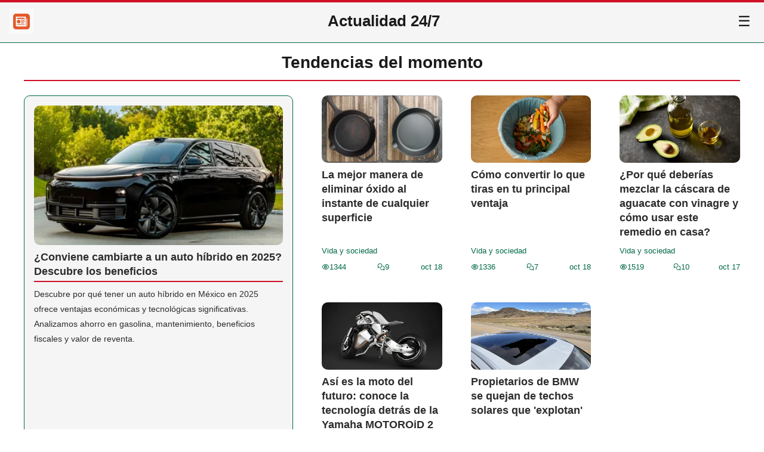

--- FILE ---
content_type: text/html; charset=utf-8
request_url: https://delnortenoticias.com/
body_size: 9265
content:
<!DOCTYPE html>
<html lang="es-MX">
<head>
    <meta charset="UTF-8">
    <title>Actualidad 24/7</title>
    <meta name="viewport" content="width=device-width, initial-scale=1.0">
    <link rel="profile" href="https://gmpg.org/xfn/11">
    <style>*,*::before,*::after{box-sizing:border-box}html{scroll-behavior:auto!important}html,body{margin:0;padding:0;overflow-x:hidden}body{font-family:roboto,arial,helvetica neue,sans-serif;font-size-adjust:.52;background-color:var(--color-page-bg);color:var(--color-text-primary);line-height:1.8}.top-bar{position:absolute;top:0;left:0;width:100%;height:4px;background-color:var(--color-primary);z-index:50}.site-header{position:absolute;display:flex;justify-content:space-between;top:0;left:0;right:0;background-color:var(--color-section-bg);z-index:20;border-bottom:1px solid var(--color-border);padding-left:16px;height:72px;align-items:center;contain:layout paint;isolation:isolate}.site-header__logo{display:flex;height:40px;width:40px}.site-header__title{display:flex;text-decoration:none;color:var(--color-text-dark);align-items:center;justify-content:space-around;margin-block-start:.67em;margin-block-end:.67em;margin-inline-start:0;margin-inline-end:0;font-family:roboto,arial,sans-serif;font-size:1.65rem;font-weight:700;unicode-bidi:isolate;user-select:none}.menu-toggle{display:flex;background:0 0;margin-right:16px;border:none;font-size:24px;color:var(--color-text-dark);cursor:pointer;z-index:30}.site-nav{position:absolute;top:72px;right:0;width:240px;background-color:var(--color-section-bg);border:1px solid var(--color-border);z-index:25;user-select:none;visibility:hidden;opacity:0;pointer-events:none}.site-nav.open{opacity:1;pointer-events:auto;visibility:visible}.site-nav__title{font-size:1.2rem;color:var(--color-text-secondary);border-bottom:2px solid var(--color-primary);display:inline-block;margin:16px}.site-nav__list{list-style:none;padding:16px;margin:0}.site-nav__item{margin-bottom:12px}.site-nav__link{text-decoration:none;color:var(--color-text-primary);font-weight:500}.site-nav__link:hover{border-bottom:2px solid var(--color-primary)}.site-nav__footer{margin-top:16px;padding:0 16px 16px;font-size:.75rem;color:var(--color-text-secondary)}.site-main{margin:80px 24px 16px;max-width:100%}.articles{margin:0 auto;max-width:1200px}.breadcrumb__list{padding:12px 0 12px 4px;list-style:none;margin:0;display:flex;align-items:center;flex-wrap:nowrap}.breadcrumb__item{display:flex;align-items:center;flex:initial;min-width:0}.breadcrumb__item+.breadcrumb__item::before{content:"›";margin:0 .5rem;color:var(--color-text-secondary);font-size:.9rem}.breadcrumb__link{display:inline-block!important;max-width:300px!important;white-space:nowrap!important;overflow:hidden!important;text-overflow:ellipsis!important;color:var(--color-primary)!important;font-size:.9rem!important;text-decoration:none!important;transition:color .2s ease-in-out!important}.breadcrumb__link:hover{text-decoration:underline!important;color:var(--color-text-dark)!important}.articles__title{display:flex;justify-content:center;width:100%;font-size:1.75rem;color:var(--color-text-dark);border-bottom:2px solid var(--color-primary);padding-bottom:4px;max-width:1336px;margin:24px auto}.articlesSuggested{padding-left:4px;padding-right:4px;width:100%;justify-content:center}.articlesSuggested__grid{display:grid;grid-template-columns:repeat(auto-fill,minmax(200px,1fr));gap:2rem;width:1338px;margin:24px auto}@media(min-width:768px){.articlesSuggested__grid{grid-template-columns:repeat(auto-fill,minmax(23%,1fr));width:100%}}@media(min-width:1338px){.articlesSuggested__grid{grid-template-columns:repeat(auto-fill,minmax(200px,1fr));width:1338px}}.card-link{text-decoration:none;color:inherit}.articles__grid--trending{display:grid;gap:12px;grid-template-columns:repeat(auto-fill,minmax(280px,1fr));border:1px solid var(--color-border);background-color:var(--color-section-bg);padding:12px;margin:12px 0}.card__image-wrapper{position:relative;display:block}.card__image-wrapper::after{content:"";position:absolute;top:8px;left:8px;width:16px;height:16px;background-color:#cd5c5c;border-radius:50%;animation:fade-blink 1.5s ease-in-out infinite}@keyframes fade-blink{0%,100%{opacity:0;transform:scale(.5)}50%{opacity:1;transform:scale(1)}}.articles__grid{display:grid;gap:3rem;grid-template-columns:repeat(auto-fill,minmax(200px,1fr))}.card{display:flex;flex-direction:column;justify-content:space-between;height:100%;border-radius:4px;overflow:hidden;text-decoration:none;color:inherit}.card__image{display:block;width:100%;height:100%;object-fit:cover;filter:none;border-radius:10px}.card__content{padding-top:8px;display:flex;flex-direction:column;justify-content:space-between;height:100%}.card__content-topAligned{justify-content:normal}.card__title{display:block;color:var(--color-text-primary);font-weight:700;line-height:1.4;margin:0 0 8px;font-size:1.1rem}.card__title-underlined{border-bottom:2px solid var(--color-primary);padding-bottom:4px;margin-bottom:8px}.card__category{font-size:.8rem;color:var(--color-text-secondary);margin-bottom:4px}.card__meta{margin:0;font-size:.8rem;color:var(--color-text-secondary);display:flex;justify-content:space-between}.card__statItem{display:flex;align-items:center;gap:.5em;color:var(--color-text-secondary)}.description-card .card{background:var(--color-section-bg);padding:1rem;display:flex;flex-direction:column;height:100%;justify-content:space-around;border:1px solid var(--color-border);border-radius:10px}.floating-card{padding:12px;margin:0 8px;background:var(--color-page-bg);border-radius:12px;box-shadow:0 8px 24px rgba(0,0,0,.15);transition:transform .3s ease,opacity .3s ease}@keyframes soft-blink{0%,100%{opacity:1}50%{opacity:.9}}.card--blink{animation:soft-blink 1.5s ease-in-out infinite}.card__excerpt{font-size:.9rem;margin:0 0 1rem}@media(min-width:768px){.description-card{grid-column:1/span 2;grid-row:1/span 2}}.article__content blockquote{background-color:var(--color-section-bg);padding:16px;margin:24px 0;border-left:4px solid var(--color-primary);font-style:italic}.article__header{contain:layout paint}.article__title{font-size:1.15rem;color:var(--color-text-dark);margin-bottom:16px;border-bottom:3px solid var(--color-primary);display:inline-block;padding-bottom:6px;margin-top:0}.article__title h1{margin:.3em 0 .7em;font-size:1.7rem}.articleMeta{display:flex;padding:0 0 0 4px;align-items:center;gap:1rem;font-size:.85rem;color:var(--color-text-secondary)}.articleMeta__stat-item{display:flex;align-items:center;gap:.5em;color:var(--color-text-secondary)}.stat-icon-m{width:1em;height:1em;fill:var(--color-text-secondary)}.stat-icon-s{width:1em;height:1em;fill:var(--color-text-secondary)}.article__share{display:flex;padding:4px 0;gap:8px}.article__content img:not(.card__image){width:100%;height:auto;display:block;margin:0;box-shadow:0 4px 12px rgba(0,0,0,.5);cursor:pointer;user-drag:none;-webkit-user-drag:none}.article__content .article__author img{box-shadow:none}@media(min-width:768px){img.article__content--portrait{width:50%!important;display:block!important}picture{display:flex;justify-content:center}}.article__content table{border-collapse:separate;border-spacing:0;margin:1.5em 0;box-shadow:0 2px 8px rgba(0,0,0,.1);border-radius:8px;overflow:auto;overflow-wrap:anywhere;width:100%;-webkit-overflow-scrolling:touch}.article__content table thead{background:var(--color-primary);color:var(--color-text-light)}.article__content table th,.article__content table td{padding:.75em 1em;border:1px solid var(--color-border);text-align:left;vertical-align:top}.article__content table tbody tr:nth-child(odd){background-color:var(--color-section-bg)}@media(max-width:768px){.article__content table{overflow-x:scroll;width:100%;table-layout:auto}}.article__author{display:flex;align-items:center}.article__author-avatar{max-width:64px!important;width:64px!important;height:64px!important;border-radius:50%!important;object-fit:cover!important}.article__author-info{margin-left:12px}.article__author-name{font-weight:700}.article__author-role{font-size:.9rem;font-weight:500}.article__author-socials{display:flex;gap:8px;margin-top:4px}.article__author-socials img{margin:0;width:32px;height:32px;object-fit:cover}.article__layout{display:grid;grid-template-columns:1fr;gap:24px}.article__sidebar{display:none}.article__content{display:flex;flex:auto;width:100%}.no-select{user-select:none;-webkit-user-select:none;-ms-user-select:none}@media(min-width:768px){.article__sidebar{display:none}}@media(min-width:1338px){.article__layout{grid-template-columns:160px minmax(970px,1fr)160px}.article__sidebar{display:flex;flex-direction:column;min-height:800px;background:0 0!important;border:none!important;min-width:160px}.article__content{width:auto}}.article__content p{margin-bottom:1em;text-align:justify}.article__body{font-size:1.1rem}.article__body>ul{padding:0 16px}.article__navigation--list{margin-top:1em;margin-bottom:1em;padding:4px;background-color:var(--color-section-bg);color:var(--color-text-primary)}.article__navigation--list--list{margin:1em 0 0;font-weight:700;color:var(--color-text-primary)}.article__navigation--list--list>li{margin-bottom:.5em}.article__navigation--list span{font-weight:700;color:var(--color-text-primary)}.hidden{display:none!important}@keyframes shake{0%,100%{transform:translateX(0)}25%{transform:translateX(-1px)}75%{transform:translateX(1px)}}#article__navigation--list-toggle{margin:0;background:0 0;border:none;padding:0 0 12px;color:var(--color-text-primary,#0066cc);cursor:pointer;display:flex;align-items:center;user-select:none}#article__navigation--list-toggle .article__navigation--list-toggle-icon{width:1em;height:1em;margin-left:.5em;transition:stroke .2s ease,fill .2s ease;stroke:currentColor;fill:currentColor;animation:none}#article__navigation--list-toggle[data-expanded=false]{color:var(--color-text-secondary,#999999);padding:0;animation:shake 1s ease-in-out infinite}.article__content .article__content--relatedGrid{display:grid;margin:16px 0;grid-template-columns:repeat(2,minmax(140px,1fr));gap:8px}.article__content .article__content--relatedGrid a{color:var(--color-text-dark);text-decoration:none}.article__content .article__content--relatedGrid .card__content{padding-top:4px}.article__content .article__content--promoteGrid{display:grid;margin:16px 0;grid-template-columns:repeat(2,minmax(140px,1fr));gap:8px}@media(max-width:768px){.article__content .article__content--promoteGrid{display:grid;margin:16px 0;grid-template-columns:repeat(1,minmax(140px,1fr));gap:16px}}.article__content .article__content--promoteGrid a{color:var(--color-text-dark);text-decoration:none}.article__content .article__content--promoteGrid .card__content{padding-top:4px}.article__content h2{font-size:1.4rem;margin-top:1.5em;margin-bottom:.5em;line-height:1.7}.article__content h3,.article__content h4{font-size:1.3rem;margin-top:1.5em;margin-bottom:.5em;line-height:1.7}.article__content a{font-weight:500;color:var(--color-text-dark);text-decoration:underline dotted;text-decoration-thickness:auto;text-decoration-skip-ink:none}.article__content iframe{width:100%}.article__footer{display:flex;flex-direction:column;justify-content:center;align-items:center;padding:12px 0}.article__thanks{display:flex;flex-direction:column;align-items:center;color:var(--color-text-primary);text-align:center}.article__thanks-span{color:var(--color-text-primary);font-size:1.2rem;font-weight:700}.lightbox{display:none;position:fixed;inset:0;justify-content:center;align-items:center;background:rgba(0,0,0,.85);z-index:10000}.lightbox--visible{display:flex}.lightbox__close{position:absolute;top:16px;right:16px;background:0 0;border:none;color:#fff;font-size:64px;cursor:pointer;z-index:10001}.lightbox__content{display:flex;justify-content:center;align-items:center;max-width:100%;max-height:100%;overflow:hidden;z-index:10000}.lightbox__content picture,.lightbox__content img{display:block;max-width:100%;max-height:100%;object-fit:contain;border-radius:4px;box-shadow:0 0 12px rgba(0,0,0,.5);transition:transform .2s ease;-webkit-user-drag:none;user-drag:none}.authors{margin:0 auto;max-width:1200px}.authors__title{font-size:2rem;color:var(--color-text-dark);margin-bottom:24px;border-bottom:2px solid var(--color-primary);display:inline-block;padding-bottom:4px}.authors__list{list-style:none;padding:0;margin:0;display:grid;grid-template-columns:repeat(auto-fill,minmax(400px,1fr));gap:24px}.authors__item{background-color:var(--color-section-bg);border:1px solid var(--color-border);border-radius:4px;overflow:hidden;transition:transform .2s ease}.authors__item:hover{transform:translateY(-4px)}.authors__link{display:flex;align-items:center;text-decoration:none;color:inherit;padding:16px}.authors__avatar{width:64px!important;height:64px!important;border-radius:50%!important;object-fit:cover!important;margin-right:16px!important}.authors__info{flex:1}.authors__name{font-size:1.25rem;color:var(--color-text-dark);margin:0 0 4px}.authors__role{font-size:.875rem;color:var(--color-text-secondary);margin:0}.contact__layout{display:flex;gap:24px;margin:0 auto;max-width:1200px;padding:64px 16px}.contact__map{flex:1;min-width:300px;height:auto}.contact__form-container{flex:1;background-color:var(--color-section-bg);padding:24px;border:1px solid var(--color-border);border-radius:4px}.contact__form{display:flex;flex-direction:column}.contact__form label{margin-bottom:4px;font-weight:500}.contact__form input,.contact__form textarea{margin-bottom:16px;padding:8px;border:1px solid var(--color-border);border-radius:4px;font-size:1rem}.contact__form textarea{resize:vertical;min-height:120px}.contact__form button{width:120px;padding:8px;background-color:var(--color-primary);color:var(--color-white);border:none;border-radius:4px;cursor:pointer;font-size:1rem}.contact__info{margin-top:24px;font-size:.875rem;color:var(--color-text-secondary)}.contact__info p{margin:4px 0}.contact__info a{font-weight:500;color:var(--color-text-dark);text-decoration:underline dotted}.article__underComments{display:flex;flex-direction:column;align-items:center;padding-left:4px;width:100%}.comments{display:flex;flex-direction:column;align-items:center;padding-left:4px;width:100%}.comments__item{padding:16px;border-bottom:1px solid var(--color-border)}@media(min-width:768px){.comments__item{width:662px}}.comments__author{font-weight:700;color:var(--color-primary);margin-right:8px}.comments__time{font-size:.875rem;color:var(--color-text-secondary)}.comments__text{margin:8px 0 0;font-size:1rem;color:var(--color-text-secondary)}.comments__form{width:100%;max-width:662px;margin-top:24px;display:flex;flex-direction:column;gap:12px}.comments__input,.comments__textarea{padding:12px;border:1px solid var(--color-border);border-radius:4px;font-size:1rem;width:100%}.comments__textarea{min-height:120px;resize:vertical}.comments__button{align-self:flex-end;padding:10px 20px;background-color:var(--color-primary);color:var(--color-white);border:none;border-radius:4px;cursor:pointer;font-size:1rem}.separator--dotted{width:100%;height:0;margin:12px 0;border-top:1px dotted var(--color-primary)}.articles__pagination{display:flex;align-items:center;margin:32px 0;padding:0 16px}.pagination__link{display:inline-block;padding:12px 24px;font-size:16px;font-weight:700;text-decoration:none;border-radius:8px;transition:background-color .3s ease,color .3s ease}.pagination__link--prev{background-color:initial;color:var(--color-primary);border:2px solid var(--color-primary)}.pagination__link--prev:hover{background-color:var(--color-primary);color:var(--color-text-light)}.pagination__link--next{background-color:var(--color-primary);color:var(--color-text-light);border:2px solid transparent;margin-left:auto}.site-footer{background-color:var(--color-footer-bg);color:var(--color-text-semi-light);padding:.85rem;font-size:.95rem;border-top:6px solid var(--color-border)}.footer-container{max-width:1200px;margin:0 auto;display:grid;grid-template-columns:repeat(auto-fit,minmax(300px,1fr));gap:1rem;align-items:start}.footer-about{font-style:italic;color:var(--color-accent-light)}.footer-links,.footer-info{text-align:center;list-style:none;padding:0;margin:0}.footer-nav-header{text-align:center}.footer-links li,.footer-info li{margin-bottom:.5rem}.footer-links a,.footer-info a{color:var(--color-text-semi-light);text-decoration:none;transition:color .2s}.footer-links a:hover,.footer-info a:hover{color:var(--color-accent-light);text-decoration:underline}.footer-bottom{grid-column:1/-1;border-top:1px solid var(--color-border);margin-top:1rem;padding-top:1rem;font-size:.85rem;text-align:center;color:var(--color-accent-light)}#article>section>div.google-auto-placed>ins,#aswift_1_host{width:100%!important}@media(max-width:768px){.description-card{grid-column:auto;grid-row:auto}.articles__grid--trending{grid-template-columns:repeat(2,1fr)}.clap-button{top:80%}.article__content{width:100%}.article__content img:not(.card__image){width:calc(100% + 2 * 24px);height:auto;display:block;margin:0 calc(-1 * 24px);box-shadow:0 4px 12px rgba(0,0,0,.5);-webkit-user-select:none;-moz-user-select:none;-ms-user-select:none;user-select:none;-webkit-tap-highlight-color:transparent;touch-action:manipulation;-webkit-user-drag:none}.article__content .article__author img{box-shadow:none}.articles__pagination{flex-direction:column;gap:12px;padding:0}.pagination__link{width:100%;text-align:center;padding:14px 0;font-size:18px}.comments__item{padding:12px}.comments__button{width:100%}.contact__layout{flex-direction:column}.authors__list{grid-template-columns:1fr}.articles__grid{gap:3rem;grid-template-columns:1fr}.articlesSuggested__grid{grid-template-columns:1fr;width:100%}}.slot__inArticle{display:block;margin:0 auto;width:100%!important;min-height:250px!important}@media(min-width:320px){.slot__inArticle{width:300px!important;min-height:250px!important}}@media(min-width:360px){.slot__inArticle{width:300px!important;min-height:280px!important}}@media(min-width:480px){.slot__inArticle{width:468px!important;min-height:60px!important}}@media(min-width:768px){.slot__inArticle{width:728px!important;min-height:90px!important}}@media(min-width:1024px){.slot__inArticle{width:970px!important;min-height:90px!important}}.slot_SkyScraper{display:none;margin:0 auto;width:100%!important;min-height:600px!important}@media(min-width:1300px){.slot_SkyScraper{display:block}}.slot__displayIndex{display:flex;justify-content:center;margin:0 auto;width:100%!important;min-height:280px!important}@media(min-width:320px){.slot__displayIndex{width:300px!important;min-height:250px!important}}@media(min-width:360px){.slot__displayIndex{width:300px!important;min-height:250px!important}}@media(min-width:480px){.slot__displayIndex{width:468px!important;min-height:60px!important}}@media(min-width:768px){.slot__displayIndex{width:728px!important;min-height:90px!important}}@media(min-width:1024px){.slot__displayIndex{width:970px!important;min-height:90px!important}}.slot__anchorBottom{display:flex;justify-content:center;height:205px;width:100%}.anchorSlot{position:fixed;bottom:0;left:0;width:100%;height:110px;background:0 0;z-index:1000;display:flex;justify-content:center;align-items:center;overflow:visible;transform:translate3d(0,100%,0);transition:transform .14s ease-out,opacity .06s linear;opacity:0;will-change:transform,opacity;contain:layout;backface-visibility:hidden}.anchorSlot__close-btn{position:absolute;top:-18px;left:8px;width:38px;height:38px;background:var(--color-section-bg);color:var(--color-text-primary);border-radius:30%;z-index:1001;font-size:18px;cursor:pointer;border:1px solid;touch-action:manipulation;-webkit-tap-highlight-color:transparent}.anchorSlot__close-btn--closed{display:none}.anchorSlot__content{display:inline-block;height:110px;width:100vw;text-align:center}.anchorSlot--open{transform:translate3d(0,0,0);opacity:1;pointer-events:auto}.anchorSlot--closed{transform:translate3d(0,100%,0);opacity:0;pointer-events:none}</style>
    <style>:root {
    --color-page-bg: #FFFFFF;
    --color-section-bg: #F5F5F5;
    --color-text-primary: #2C2C2C;
    --color-text-secondary: #006847;
    --color-text-dark: #1B1B1B;
    --color-text-light: #FFFFFF;
    --color-primary: #CE1126;
    --color-border: #006847;
    --color-white: #FFFFFF;
    --color-shadow: #CE1126;
    --color-footer-bg: #006847;
    --color-text-semi-light: #F5E6CC;
    --color-accent-light: #E6E6E6;
}</style>
    <link rel="apple-touch-icon" sizes="180x180" href="/apple-touch-icon.png">
    <link rel="icon" type="image/png" sizes="32x32" href="/favicon-32x32.png">
    <link rel="icon" type="image/png" sizes="16x16" href="/favicon-16x16.png">
    <link rel="hub" href="https://pubsubhubbub.appspot.com/">
    <link rel="alternate" type="application/rss+xml" title="Actualidad 24/7 RSS Feed" href="https://delnortenoticias.com/rss.xml" />
    <link rel="manifest" href="/site.webmanifest">
    <meta name="robots" content="index, follow, max-snippet:-1, max-image-preview:large, max-video-preview:-1">
    
        <meta property="og:title" content="Actualidad 24/7">
        <meta name="description" content="Actualidad 24/7 ofrece información al instante sobre tecnología, automóviles, viajes, salud y bienestar, así como temas sociales y hobbies especiales. Nuestro equipo se dedica a brindar contenidos frescos, consejos prácticos y tendencias para enriquecer tu día a día y mantenerte siempre informado.">
        <link rel="canonical" href="https://delnortenoticias.com"/>
    <meta itemprop="image" content="/logo.png">
    <meta property="og:image" content="/logo.png">
    <meta property="og:image:width" content="1000">
    <meta property="og:image:height" content="1000">
    <meta property="aiturec:image" content="/logo.png">
    <meta name="twitter:image" content="/logo.png">
    <meta name="twitter:card" content="summary_large_image">
    <meta property="og:locale" content="es-MX">
    <meta property="og:type" content="website">
    <meta property="og:site_name" content="Actualidad 24/7">
</head>
<body>
<svg style="display: none" xmlns="http://www.w3.org/2000/svg">
    <symbol id="svg-views" viewBox="0 0 640 640"><path d="M320 144C254.8 144 201.2 173.6 160.1 211.7C121.6 247.5 95 290 81.4 320C95 350 121.6 392.5 160.1 428.3C201.2 466.4 254.8 496 320 496C385.2 496 438.8 466.4 479.9 428.3C518.4 392.5 545 350 558.6 320C545 290 518.4 247.5 479.9 211.7C438.8 173.6 385.2 144 320 144zM127.4 176.6C174.5 132.8 239.2 96 320 96C400.8 96 465.5 132.8 512.6 176.6C559.4 220.1 590.7 272 605.6 307.7C608.9 315.6 608.9 324.4 605.6 332.3C590.7 368 559.4 420 512.6 463.4C465.5 507.1 400.8 544 320 544C239.2 544 174.5 507.2 127.4 463.4C80.6 419.9 49.3 368 34.4 332.3C31.1 324.4 31.1 315.6 34.4 307.7C49.3 272 80.6 220 127.4 176.6zM320 400C364.2 400 400 364.2 400 320C400 290.4 383.9 264.5 360 250.7C358.6 310.4 310.4 358.6 250.7 360C264.5 383.9 290.4 400 320 400zM240.4 311.6C242.9 311.9 245.4 312 248 312C283.3 312 312 283.3 312 248C312 245.4 311.8 242.9 311.6 240.4C274.2 244.3 244.4 274.1 240.5 311.5zM286 196.6C296.8 193.6 308.2 192.1 319.9 192.1C328.7 192.1 337.4 193 345.7 194.7C346 194.8 346.2 194.8 346.5 194.9C404.4 207.1 447.9 258.6 447.9 320.1C447.9 390.8 390.6 448.1 319.9 448.1C258.3 448.1 206.9 404.6 194.7 346.7C192.9 338.1 191.9 329.2 191.9 320.1C191.9 309.1 193.3 298.3 195.9 288.1C196.1 287.4 196.2 286.8 196.4 286.2C208.3 242.8 242.5 208.6 285.9 196.7z"/></symbol>
    <symbol id="svg-comments" viewBox="0 0 640 640"><path d="M108.2 322.7C114.3 307.5 112.2 290.1 102.6 276.8C88.1 256.7 80 233.1 80 208C80 141.2 140.5 80 224 80C307.5 80 368 141.2 368 208C368 274.8 307.5 336 224 336C208.1 336 192.9 333.7 178.7 329.5C168.4 326.4 157.3 327 147.3 331L96.9 351.2L108.3 322.7zM32 208C32 243.8 43.6 277.1 63.7 304.8L33.9 379.2C32.6 382.4 32 385.8 32 389.2C32 404 44 416 58.8 416C62.2 416 65.6 415.3 68.8 414.1L165.1 375.6C183.7 381.1 203.5 384 224 384C330 384 416 305.2 416 208C416 110.8 330 32 224 32C118 32 32 110.8 32 208zM416 576C436.6 576 456.3 573 474.9 567.6L571.2 606.1C574.4 607.4 577.8 608 581.2 608C596 608 608 596 608 581.2C608 577.8 607.3 574.4 606.1 571.2L576.4 496.8C596.4 469 608.1 435.7 608.1 400C608.1 317.6 546.4 248.5 463.1 229.3C461.5 245.6 458 261.2 453 276.2C516.9 291 560.2 343.5 560.2 400.1C560.2 425.2 552.1 448.8 537.6 468.9C528 482.2 525.9 499.5 532 514.8L543.4 543.3L493 523.1C483 519.1 471.9 518.6 461.6 521.6C447.4 525.8 432.2 528.1 416.3 528.1C344.1 528.1 289.2 482.4 275.6 426.9C260 430.1 243.9 431.9 227.5 432.1C243.9 514 322.2 576.1 416.3 576.1z"/></symbol>
    <symbol id="svg-readTime" viewBox="0 0 640 640"><path d="M528 320C528 434.9 434.9 528 320 528C205.1 528 112 434.9 112 320C112 205.1 205.1 112 320 112C434.9 112 528 205.1 528 320zM64 320C64 461.4 178.6 576 320 576C461.4 576 576 461.4 576 320C576 178.6 461.4 64 320 64C178.6 64 64 178.6 64 320zM296 184L296 320C296 328 300 335.5 306.7 340L402.7 404C413.7 411.4 428.6 408.4 436 397.3C443.4 386.2 440.4 371.4 429.3 364L344 307.2L344 184C344 170.7 333.3 160 320 160C306.7 160 296 170.7 296 184z"/></symbol>
</svg>

<div class="top-bar"></div>
<header class="site-header">
    <a href="/">
        <img src="/logo-small.webp" alt="Actualidad 24/7" class="site-header__logo" width="120" height="120" />
    </a>
    <a href="/" class="site-header__title">
        Actualidad 24/7
    </a>
    <button id="menuToggle" class="menu-toggle">☰</button>
</header>
<nav id="siteNav" class="site-nav">
    <ul class="site-nav__list">
        
            <li class="site-nav__item"><a class="site-nav__link" href="/articles/category/944">Vida y sociedad</a></li>
        
            <li class="site-nav__item"><a class="site-nav__link" href="/articles/category/943">Salud y bienestar</a></li>
        
            <li class="site-nav__item"><a class="site-nav__link" href="/articles/category/942">Relatos de viajes</a></li>
        
            <li class="site-nav__item"><a class="site-nav__link" href="/articles/category/941">Novedades de autos</a></li>
        
            <li class="site-nav__item"><a class="site-nav__link" href="/articles/category/940">Innovación tecnológica</a></li>
        
            <li class="site-nav__item"><a class="site-nav__link" href="/articles/category/939">Noticias actuales</a></li>
        
    </ul>
    <div class="separator--dotted"></div>
    <h2 class="site-nav__title">Menú</h2>
    <ul class="site-nav__list">
        <li class="site-nav__item"><a  class="site-nav__link" href="/">Inicio</a></li>
        <li class="site-nav__item"><a  class="site-nav__link" href="/authors">Autores</a></li>
        <li class="site-nav__item"><a  class="site-nav__link" href="/contact">Contacto</a></li>
        <li class="site-nav__item"><a  class="site-nav__link" href="/legal">Términos de uso</a></li>
        <li class="site-nav__item"><a  class="site-nav__link" href="/sitemap.xml">Mapa del sitio</a></li>
    </ul>
    <div class="site-nav__footer">Derechos de autor © delnortenoticias.com</div>
</nav>
<script type="text/javascript">
    document.addEventListener('DOMContentLoaded', () => {
        const toggle = document.getElementById('menuToggle');
        const nav    = document.getElementById('siteNav');
        toggle.addEventListener('click', () => {
            nav.classList.toggle('open')
        }, { passive: true });
    });
</script>
<main class="site-main">
    <section id="articles" class="articles">
        
        <h1 class="articles__title">Tendencias del momento</h1>
        



        <div class="articles__grid">
                    <a href="/article/conviene-cambiarte-a-un-auto-hibrido-en-2025-descubre-los-beneficios" class="card-link description-card">
                        <div class="card">
                            <picture><source type="image/webp" srcset="/media/240/WYc3ggxYLX8.webp 240w, /media/360/WYc3ggxYLX8.webp 360w, /media/480/WYc3ggxYLX8.webp 480w, /media/640/WYc3ggxYLX8.webp 640w, /media/720/WYc3ggxYLX8.webp 720w, /media/768/WYc3ggxYLX8.webp 768w, /media/1024/WYc3ggxYLX8.webp 1024w, /media/1200/WYc3ggxYLX8.webp 1200w, /media/1536/WYc3ggxYLX8.webp 1536w, /media/1920/WYc3ggxYLX8.webp 1920w" sizes="(max-width:768px)90vw,(max-width:1200px)33vw,25vw,280px"><img src="/media/240/WYc3ggxYLX8.webp" srcset="/media/240/WYc3ggxYLX8.webp 240w, /media/360/WYc3ggxYLX8.webp 360w, /media/480/WYc3ggxYLX8.webp 480w, /media/640/WYc3ggxYLX8.webp 640w, /media/720/WYc3ggxYLX8.webp 720w, /media/768/WYc3ggxYLX8.webp 768w, /media/1024/WYc3ggxYLX8.webp 1024w, /media/1200/WYc3ggxYLX8.webp 1200w, /media/1536/WYc3ggxYLX8.webp 1536w, /media/1920/WYc3ggxYLX8.webp 1920w" sizes="(max-width:768px)90vw,(max-width:1200px)33vw,25vw,280px" width="1920" height="1080" alt="¿Conviene cambiarte a un auto híbrido en 2025? Descubre los beneficios" class="card__image" fetchpriority="high"></picture>
                            <div class="card__content card__content-topAligned">
                                <h2 class="card__title card__title-underlined">¿Conviene cambiarte a un auto híbrido en 2025? Descubre los beneficios</h2>
                                <p class="card__excerpt">
                                    Descubre por qué tener un auto híbrido en México en 2025 ofrece ventajas económicas y tecnológicas significativas. Analizamos ahorro en gasolina, mantenimiento, beneficios fiscales y valor de reventa.
                                </p>
                            </div>
                            <div class="card__meta">
                                <span class="card__statItem"><svg class="stat-icon-s"><use href="#svg-views"></use></svg> 1486</span> <span class="card__statItem"><svg class="stat-icon-s"><use href="#svg-comments"></use></svg> 5</span> <time datetime="2025-10-18 04:11:31">oct 18</time>
                            </div>
                        </div>
                    </a>
                <a href="/article/la-mejor-manera-de-eliminar-oxido-al-instante-de-cualquier-superficie" class="card-link">
                    <div class="card">
                            <picture><source type="image/webp" srcset="/media/240/7h3dHg5PSco.webp 240w, /media/360/7h3dHg5PSco.webp 360w, /media/480/7h3dHg5PSco.webp 480w, /media/640/7h3dHg5PSco.webp 640w, /media/720/7h3dHg5PSco.webp 720w, /media/768/7h3dHg5PSco.webp 768w, /media/1024/7h3dHg5PSco.webp 1024w, /media/1200/7h3dHg5PSco.webp 1200w, /media/1536/7h3dHg5PSco.webp 1536w, /media/1920/7h3dHg5PSco.webp 1920w" sizes="(max-width:768px)90vw,(max-width:1200px)33vw,25vw,280px"><img src="/media/240/7h3dHg5PSco.webp" srcset="/media/240/7h3dHg5PSco.webp 240w, /media/360/7h3dHg5PSco.webp 360w, /media/480/7h3dHg5PSco.webp 480w, /media/640/7h3dHg5PSco.webp 640w, /media/720/7h3dHg5PSco.webp 720w, /media/768/7h3dHg5PSco.webp 768w, /media/1024/7h3dHg5PSco.webp 1024w, /media/1200/7h3dHg5PSco.webp 1200w, /media/1536/7h3dHg5PSco.webp 1536w, /media/1920/7h3dHg5PSco.webp 1920w" sizes="(max-width:768px)90vw,(max-width:1200px)33vw,25vw,280px" width="1920" height="1080" alt="La mejor manera de eliminar óxido al instante de cualquier superficie" class="card__image" fetchpriority="high"></picture>
                        <div class="card__content">
                            <h2 class="card__title">La mejor manera de eliminar óxido al instante de cualquier superficie</h2>
                            <div>
                                <div class="card__category">Vida y sociedad</div>
                                <div class="card__meta">
                                    <span class="card__statItem"><svg class="stat-icon-s"><use href="#svg-views"></use></svg> 1344</span> <span class="card__statItem"><svg class="stat-icon-s"><use href="#svg-comments"></use></svg> 9</span> <time datetime="2025-10-18 02:17:12">oct 18</time>
                                </div>
                            </div>
                        </div>
                    </div>
                </a>
                <a href="/article/como-convertir-lo-que-tiras-en-tu-principal-ventaja" class="card-link">
                    <div class="card">
                            <picture><source type="image/webp" srcset="/media/240/Vv_Tiqmt2zM.webp 240w, /media/360/Vv_Tiqmt2zM.webp 360w, /media/480/Vv_Tiqmt2zM.webp 480w, /media/640/Vv_Tiqmt2zM.webp 640w, /media/720/Vv_Tiqmt2zM.webp 720w, /media/768/Vv_Tiqmt2zM.webp 768w, /media/1024/Vv_Tiqmt2zM.webp 1024w, /media/1200/Vv_Tiqmt2zM.webp 1200w, /media/1536/Vv_Tiqmt2zM.webp 1536w, /media/1920/Vv_Tiqmt2zM.webp 1920w" sizes="(max-width:768px)90vw,(max-width:1200px)33vw,25vw,280px"><img src="/media/240/Vv_Tiqmt2zM.webp" srcset="/media/240/Vv_Tiqmt2zM.webp 240w, /media/360/Vv_Tiqmt2zM.webp 360w, /media/480/Vv_Tiqmt2zM.webp 480w, /media/640/Vv_Tiqmt2zM.webp 640w, /media/720/Vv_Tiqmt2zM.webp 720w, /media/768/Vv_Tiqmt2zM.webp 768w, /media/1024/Vv_Tiqmt2zM.webp 1024w, /media/1200/Vv_Tiqmt2zM.webp 1200w, /media/1536/Vv_Tiqmt2zM.webp 1536w, /media/1920/Vv_Tiqmt2zM.webp 1920w" sizes="(max-width:768px)90vw,(max-width:1200px)33vw,25vw,280px" width="1920" height="1080" alt="Cómo convertir lo que tiras en tu principal ventaja" class="card__image" loading="lazy" decoding="async"></picture>
                        <div class="card__content">
                            <h2 class="card__title">Cómo convertir lo que tiras en tu principal ventaja</h2>
                            <div>
                                <div class="card__category">Vida y sociedad</div>
                                <div class="card__meta">
                                    <span class="card__statItem"><svg class="stat-icon-s"><use href="#svg-views"></use></svg> 1336</span> <span class="card__statItem"><svg class="stat-icon-s"><use href="#svg-comments"></use></svg> 7</span> <time datetime="2025-10-18 01:06:14">oct 18</time>
                                </div>
                            </div>
                        </div>
                    </div>
                </a>
                <a href="/article/por-que-deberias-mezclar-la-cascara-de-aguacate-con-vinagre-y-como-usar-este-remedio-en-casa" class="card-link">
                    <div class="card">
                            <picture><source type="image/webp" srcset="/media/240/GZmyzFMT-YA.webp 240w, /media/360/GZmyzFMT-YA.webp 360w, /media/480/GZmyzFMT-YA.webp 480w, /media/640/GZmyzFMT-YA.webp 640w, /media/720/GZmyzFMT-YA.webp 720w, /media/768/GZmyzFMT-YA.webp 768w, /media/1024/GZmyzFMT-YA.webp 1024w, /media/1200/GZmyzFMT-YA.webp 1200w, /media/1536/GZmyzFMT-YA.webp 1536w, /media/1920/GZmyzFMT-YA.webp 1920w" sizes="(max-width:768px)90vw,(max-width:1200px)33vw,25vw,280px"><img src="/media/240/GZmyzFMT-YA.webp" srcset="/media/240/GZmyzFMT-YA.webp 240w, /media/360/GZmyzFMT-YA.webp 360w, /media/480/GZmyzFMT-YA.webp 480w, /media/640/GZmyzFMT-YA.webp 640w, /media/720/GZmyzFMT-YA.webp 720w, /media/768/GZmyzFMT-YA.webp 768w, /media/1024/GZmyzFMT-YA.webp 1024w, /media/1200/GZmyzFMT-YA.webp 1200w, /media/1536/GZmyzFMT-YA.webp 1536w, /media/1920/GZmyzFMT-YA.webp 1920w" sizes="(max-width:768px)90vw,(max-width:1200px)33vw,25vw,280px" width="1920" height="1080" alt="¿Por qué deberías mezclar la cáscara de aguacate con vinagre y cómo usar este remedio en casa?" class="card__image" loading="lazy" decoding="async"></picture>
                        <div class="card__content">
                            <h2 class="card__title">¿Por qué deberías mezclar la cáscara de aguacate con vinagre y cómo usar este remedio en casa?</h2>
                            <div>
                                <div class="card__category">Vida y sociedad</div>
                                <div class="card__meta">
                                    <span class="card__statItem"><svg class="stat-icon-s"><use href="#svg-views"></use></svg> 1519</span> <span class="card__statItem"><svg class="stat-icon-s"><use href="#svg-comments"></use></svg> 10</span> <time datetime="2025-10-17 23:51:51">oct 17</time>
                                </div>
                            </div>
                        </div>
                    </div>
                </a>
                <a href="/article/asi-es-la-moto-del-futuro-conoce-la-tecnologia-detras-de-la-yamaha-motoroid-2" class="card-link">
                    <div class="card">
                            <picture><source type="image/webp" srcset="/media/240/ZPpEZhao_-0.webp 240w, /media/360/ZPpEZhao_-0.webp 360w, /media/480/ZPpEZhao_-0.webp 480w, /media/640/ZPpEZhao_-0.webp 640w, /media/720/ZPpEZhao_-0.webp 720w, /media/768/ZPpEZhao_-0.webp 768w, /media/1024/ZPpEZhao_-0.webp 1024w, /media/1200/ZPpEZhao_-0.webp 1200w, /media/1536/ZPpEZhao_-0.webp 1536w, /media/1920/ZPpEZhao_-0.webp 1920w" sizes="(max-width:768px)90vw,(max-width:1200px)33vw,25vw,280px"><img src="/media/240/ZPpEZhao_-0.webp" srcset="/media/240/ZPpEZhao_-0.webp 240w, /media/360/ZPpEZhao_-0.webp 360w, /media/480/ZPpEZhao_-0.webp 480w, /media/640/ZPpEZhao_-0.webp 640w, /media/720/ZPpEZhao_-0.webp 720w, /media/768/ZPpEZhao_-0.webp 768w, /media/1024/ZPpEZhao_-0.webp 1024w, /media/1200/ZPpEZhao_-0.webp 1200w, /media/1536/ZPpEZhao_-0.webp 1536w, /media/1920/ZPpEZhao_-0.webp 1920w" sizes="(max-width:768px)90vw,(max-width:1200px)33vw,25vw,280px" width="1920" height="1080" alt="Así es la moto del futuro: conoce la tecnología detrás de la Yamaha MOTOROiD 2" class="card__image" loading="lazy" decoding="async"></picture>
                        <div class="card__content">
                            <h2 class="card__title">Así es la moto del futuro: conoce la tecnología detrás de la Yamaha MOTOROiD 2</h2>
                            <div>
                                <div class="card__category">Innovación tecnológica</div>
                                <div class="card__meta">
                                    <span class="card__statItem"><svg class="stat-icon-s"><use href="#svg-views"></use></svg> 1457</span> <span class="card__statItem"><svg class="stat-icon-s"><use href="#svg-comments"></use></svg> 3</span> <time datetime="2025-10-17 22:14:21">oct 17</time>
                                </div>
                            </div>
                        </div>
                    </div>
                </a>
                <a href="/article/propietarios-de-bmw-se-quejan-de-techos-solares-que-explotan" class="card-link">
                    <div class="card">
                            <picture><source type="image/webp" srcset="/media/240/6Bzl4uvLkXY.webp 240w, /media/360/6Bzl4uvLkXY.webp 360w, /media/480/6Bzl4uvLkXY.webp 480w, /media/640/6Bzl4uvLkXY.webp 640w, /media/720/6Bzl4uvLkXY.webp 720w, /media/768/6Bzl4uvLkXY.webp 768w, /media/1024/6Bzl4uvLkXY.webp 1024w, /media/1200/6Bzl4uvLkXY.webp 1200w, /media/1536/6Bzl4uvLkXY.webp 1536w, /media/1920/6Bzl4uvLkXY.webp 1920w" sizes="(max-width:768px)90vw,(max-width:1200px)33vw,25vw,280px"><img src="/media/240/6Bzl4uvLkXY.webp" srcset="/media/240/6Bzl4uvLkXY.webp 240w, /media/360/6Bzl4uvLkXY.webp 360w, /media/480/6Bzl4uvLkXY.webp 480w, /media/640/6Bzl4uvLkXY.webp 640w, /media/720/6Bzl4uvLkXY.webp 720w, /media/768/6Bzl4uvLkXY.webp 768w, /media/1024/6Bzl4uvLkXY.webp 1024w, /media/1200/6Bzl4uvLkXY.webp 1200w, /media/1536/6Bzl4uvLkXY.webp 1536w, /media/1920/6Bzl4uvLkXY.webp 1920w" sizes="(max-width:768px)90vw,(max-width:1200px)33vw,25vw,280px" width="1920" height="1080" alt="Propietarios de BMW se quejan de techos solares que &#39;explotan&#39;" class="card__image" loading="lazy" decoding="async"></picture>
                        <div class="card__content">
                            <h2 class="card__title">Propietarios de BMW se quejan de techos solares que &#39;explotan&#39;</h2>
                            <div>
                                <div class="card__category">Tendencias automotrices</div>
                                <div class="card__meta">
                                    <span class="card__statItem"><svg class="stat-icon-s"><use href="#svg-views"></use></svg> 1466</span> <span class="card__statItem"><svg class="stat-icon-s"><use href="#svg-comments"></use></svg> 4</span> <time datetime="2025-10-17 20:05:00">oct 17</time>
                                </div>
                            </div>
                        </div>
                    </div>
                </a>
        </div>
        <div class="separator--dotted"></div>
        <div class="articles__grid">
        </div>



        <div class="articles__pagination">
        </div>
    </section>
</main>

<footer class="site-footer">
    <div class="footer-container">
        <div id="about" class="footer-about">
            <h2>Sobre nosotros</h2>
            <p>
                Actualidad 24/7 ofrece información al instante sobre tecnología, automóviles, viajes, salud y bienestar, así como temas sociales y hobbies especiales. Nuestro equipo se dedica a brindar contenidos frescos, consejos prácticos y tendencias para enriquecer tu día a día y mantenerte siempre informado.
            </p>
        </div>
        <div>
            <h2 class="footer-nav-header">Navegación</h2>
            <ul class="footer-links">
                <li><a href="/">Inicio</a></li>
                <li><a href="/authors">Autores</a></li>
                <li><a href="/contact">Contacto</a></li>
                <li><a href="/legal">Términos de uso</a></li>
                <li><a href="/sitemap.xml">Mapa del sitio</a></li>
            </ul>
        </div>
        <div>
            <h2 class="footer-nav-header">Síguenos</h2>
            <ul class="footer-links">
                    <li><a href="https://www.facebook.com/groups/101201222651718797109" aria-label="facebook" target="_blank" rel="nofollow">Facebook</a></li>
                
            </ul>
        </div>
        <div class="footer-bottom">
            © 2025 Actualidad 24/7 — Confía en los expertos. Todos los derechos reservados.
        </div>
    </div>
</footer>
<script defer src="https://static.cloudflareinsights.com/beacon.min.js/vcd15cbe7772f49c399c6a5babf22c1241717689176015" integrity="sha512-ZpsOmlRQV6y907TI0dKBHq9Md29nnaEIPlkf84rnaERnq6zvWvPUqr2ft8M1aS28oN72PdrCzSjY4U6VaAw1EQ==" data-cf-beacon='{"version":"2024.11.0","token":"78f33c2da46148cea75fb033dd7a8eaa","r":1,"server_timing":{"name":{"cfCacheStatus":true,"cfEdge":true,"cfExtPri":true,"cfL4":true,"cfOrigin":true,"cfSpeedBrain":true},"location_startswith":null}}' crossorigin="anonymous"></script>
</body>
</html>
